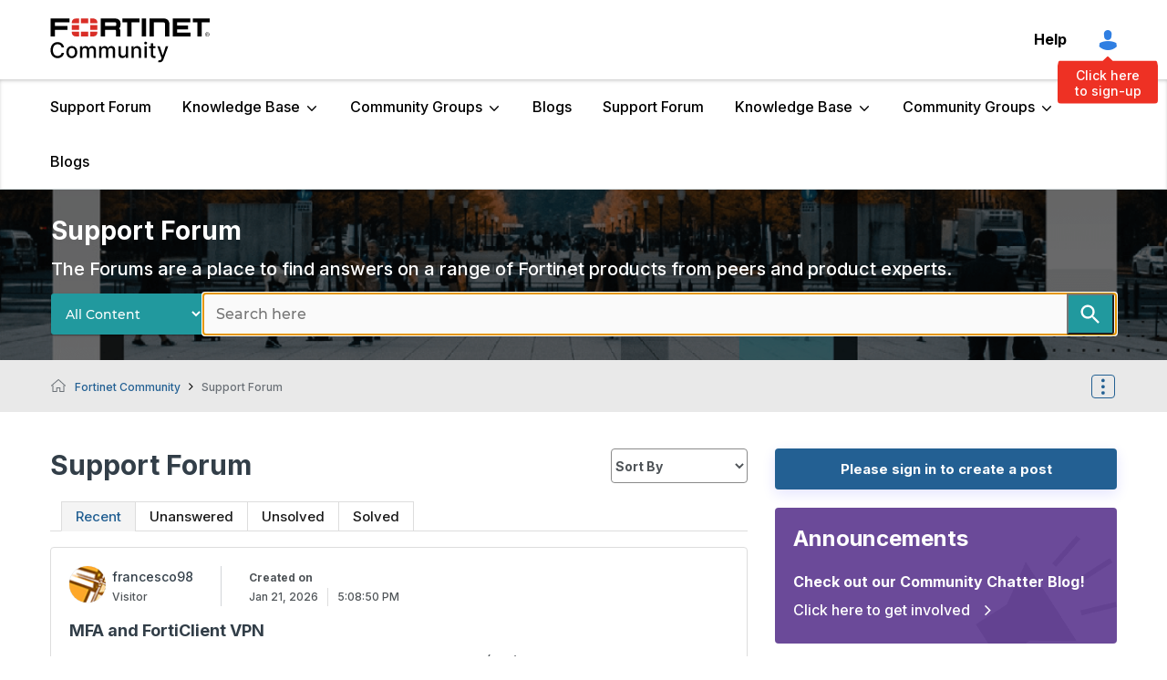

--- FILE ---
content_type: text/html;charset=UTF-8
request_url: https://community.fortinet.com/plugins/custom/fortinetemea/fortinetemea/custom.home_discussions_ep?tid=-2588971965649473934
body_size: 3129
content:
	






        <div class='res-data'>
            <div class="res-body">
                
                <div class='res-category'>
								   <div class="res-category-left">
                    <div class="author-image">
													<a class="UserAvatar" href="/t5/user/viewprofilepage/user-id/244416"><img src='https://community.fortinet.com/t5/image/serverpage/avatar-name/windmill/avatar-theme/candy/avatar-collection/architecture/avatar-display-size/profile/version/2?xdesc=1.0' alt="avatar" width="40" height="40" /></a>
                    </div>
                    <div class="user-title">
                            <a href="/t5/user/viewprofilepage/user-id/244416" style="color:#000000">
                            <span class="">francesco98</span>
                            </a>
                        <span class="lia-user-rank">Visitor</span>
                    </div>
									 </div>
									 <div class="res-category-right">
                    <div class="res-date">
											<span class="created-on">Created on</span>
											<span class="DateTime lia-message-posted-on lia-component-common-widget-date">
												<span class="local-date">Jan 21, 2026</span>
												<span class="local-time">5:08:50 PM</span>
											</span>
                    </div>
										</div>
                </div>
                <div class='res-subject'>
                    <a href="/t5/Support-Forum/MFA-and-FortiClient-VPN/td-p/427454">MFA and FortiClient VPN</a>
                </div>
                <div class='res-text'>
                Hello everyone,we are currently implementing multi-factor authentication (MFA) on FortiClient VPN for our users.From FortiClient EMS, I have correctly configured the domain, Zero Trust settings, and the related policies....
                </div>
                    <div class="res-labels">
                            <a href="/t5/forums/filteredbylabelpage/board-id/fortinet-discussion/label-name/FortiClient" title="FortiClient" class="label-link lia-link-navigation">FortiClient</a>
                    </div>
                <div class='res-footer'>
                    <div class="last-reply">
                    </div>
                    <div class='res-metrics'>
                        <div class='res-views'>
                            <span>2</span>
                        </div>
                        <div class='res-replies'>
                            <span>0</span>
                        </div>
                        <div class='res-kudos'>
                            <span> 0</span>
                        </div>
                    </div>
                </div>
            </div>
        </div>
        <div class='res-data'>
            <div class="res-body">
                
                <div class='res-category'>
								   <div class="res-category-left">
                    <div class="author-image">
													<a class="UserAvatar" href="/t5/user/viewprofilepage/user-id/244103"><img src='https://community.fortinet.com/t5/image/serverpage/avatar-name/toytrain/avatar-theme/candy/avatar-collection/toys/avatar-display-size/profile/version/2?xdesc=1.0' alt="avatar" width="40" height="40" /></a>
                    </div>
                    <div class="user-title">
                            <a href="/t5/user/viewprofilepage/user-id/244103" style="color:#000000">
                            <span class="">Azur7</span>
                            </a>
                        <span class="lia-user-rank">New Contributor</span>
                    </div>
									 </div>
									 <div class="res-category-right">
                    <div class="res-date">
											<span class="created-on">Created on</span>
											<span class="DateTime lia-message-posted-on lia-component-common-widget-date">
												<span class="local-date">Jan 20, 2026</span>
												<span class="local-time">2:51:46 PM</span>
											</span>
                    </div>
										</div>
                </div>
                <div class='res-subject'>
                    <a href="/t5/Support-Forum/Fortigate-SSL-VPN-via-Google-SAML/td-p/427211">Fortigate SSL VPN via Google SAML</a>
                </div>
                <div class='res-text'>
                Hi everyone. I am trying to set up Forticlient VPN users to be able to authenticate and get VPN access using their Google accounts. We have a Fortigate FGT60E with FortiOS 7.4.9 running.Right now we have a SSL-VPN set up...
                </div>
                    <div class="res-labels">
                            <a href="/t5/forums/filteredbylabelpage/board-id/fortinet-discussion/label-name/FortiGate" title="FortiGate" class="label-link lia-link-navigation">FortiGate</a>
                            <a href="/t5/forums/filteredbylabelpage/board-id/fortinet-discussion/label-name/SAML" title="SAML" class="label-link lia-link-navigation">SAML</a>
                            <a href="/t5/forums/filteredbylabelpage/board-id/fortinet-discussion/label-name/SSL-VPN" title="SSL-VPN" class="label-link lia-link-navigation">SSL-VPN</a>
                    </div>
                <div class='res-footer'>
                    <div class="last-reply">
                                Last Reply by <a href="/t5/user/viewprofilepage/user-id/244417">Roi</a> On Jan 21, 2026 | 5:06:39 PM
                    </div>
                    <div class='res-metrics'>
                        <div class='res-views'>
                            <span>94</span>
                        </div>
                        <div class='res-replies'>
                            <span>3</span>
                        </div>
                        <div class='res-kudos'>
                            <span> 1</span>
                        </div>
                    </div>
                </div>
            </div>
        </div>
        <div class='res-data'>
            <div class="res-body">
                
                <div class='res-category'>
								   <div class="res-category-left">
                    <div class="author-image">
													<a class="UserAvatar" href="/t5/user/viewprofilepage/user-id/229797"><img src='https://community.fortinet.com/t5/image/serverpage/avatar-name/greens/avatar-theme/candy/avatar-collection/food/avatar-display-size/profile/version/2?xdesc=1.0' alt="avatar" width="40" height="40" /></a>
                    </div>
                    <div class="user-title">
                            <a href="/t5/user/viewprofilepage/user-id/229797" style="color:#000000">
                            <span class="">ByteHaven</span>
                            </a>
                        <span class="lia-user-rank">Contributor</span>
                    </div>
									 </div>
									 <div class="res-category-right">
                    <div class="res-date">
											<span class="created-on">Created on</span>
											<span class="DateTime lia-message-posted-on lia-component-common-widget-date">
												<span class="local-date">Jan 20, 2026</span>
												<span class="local-time">8:41:36 PM</span>
											</span>
                    </div>
										</div>
                </div>
                <div class='res-subject'>
                    <a href="/t5/Support-Forum/Fortimail-HA/td-p/427285">Fortimail HA</a>
                </div>
                <div class='res-text'>
                Hi everyone, I would like some clarification regarding FortiMail HA in active–passive mode, specifically around IP addressing and routing/firewall configuration. I already know how to configure HA itself, but my main que...
                </div>
                    <div class="res-labels">
                            <a href="/t5/forums/filteredbylabelpage/board-id/fortinet-discussion/label-name/FortiGate" title="FortiGate" class="label-link lia-link-navigation">FortiGate</a>
                            <a href="/t5/forums/filteredbylabelpage/board-id/fortinet-discussion/label-name/FortiMail" title="FortiMail" class="label-link lia-link-navigation">FortiMail</a>
                    </div>
                <div class='res-footer'>
                    <div class="last-reply">
                                Last Reply by <a href="/t5/user/viewprofilepage/user-id/2629">AEK</a> On Jan 21, 2026 | 4:55:15 PM
                    </div>
                    <div class='res-metrics'>
                        <div class='res-views'>
                            <span>120</span>
                        </div>
                        <div class='res-replies'>
                            <span>9</span>
                        </div>
                        <div class='res-kudos'>
                            <span> 0</span>
                        </div>
                    </div>
                </div>
            </div>
        </div>
        <div class='res-data'>
            <div class="res-body">
                
                <div class='res-category'>
								   <div class="res-category-left">
                    <div class="author-image">
													<a class="UserAvatar" href="/t5/user/viewprofilepage/user-id/50241"><img src='https://community.fortinet.com/t5/image/serverpage/avatar-name/guitar/avatar-theme/candy/avatar-collection/music/avatar-display-size/profile/version/2?xdesc=1.0' alt="avatar" width="40" height="40" /></a>
                    </div>
                    <div class="user-title">
                            <a href="/t5/user/viewprofilepage/user-id/50241" style="color:#000000">
                            <span class="">JeffML</span>
                            </a>
                        <span class="lia-user-rank">New Contributor</span>
                    </div>
									 </div>
									 <div class="res-category-right">
                    <div class="res-date">
											<span class="created-on">Created on</span>
											<span class="DateTime lia-message-posted-on lia-component-common-widget-date">
												<span class="local-date">Jul 7, 2025</span>
												<span class="local-time">8:28:13 PM</span>
											</span>
                    </div>
										</div>
                </div>
                <div class='res-subject'>
                    <a href="/t5/Support-Forum/SDWAN-SLA-issue-over-IPSEC/td-p/399989">SDWAN SLA issue over IPSEC</a>
                </div>
                <div class='res-text'>
                Hi! I have a strange issue with the SDWAN and BGP.We have a Hub and spokes setup, the VPN at Hub is dynamic. There is 2 WANs on the HUB and 2 on the Spokes, so we have 4 IPSEC tunnels between the Hub and a Spoke. Both us...
                </div>
                    <div class="res-labels">
                            <a href="/t5/forums/filteredbylabelpage/board-id/fortinet-discussion/label-name/FortiGate" title="FortiGate" class="label-link lia-link-navigation">FortiGate</a>
                    </div>
                <div class='res-footer'>
                    <div class="last-reply">
                                Last Reply by <a href="/t5/user/viewprofilepage/user-id/211311">Askgreaves</a> On Jan 21, 2026 | 4:43:59 PM
                    </div>
                    <div class='res-metrics'>
                        <div class='res-views'>
                            <span>774</span>
                        </div>
                        <div class='res-replies'>
                            <span>5</span>
                        </div>
                        <div class='res-kudos'>
                            <span> 0</span>
                        </div>
                    </div>
                </div>
            </div>
        </div>
        <div class='res-data'>
            <div class="res-body">
                
                <div class='res-category'>
								   <div class="res-category-left">
                    <div class="author-image">
													<a class="UserAvatar" href="/t5/user/viewprofilepage/user-id/117538"><img src='https://community.fortinet.com/t5/image/serverpage/avatar-name/rabbit/avatar-theme/candy/avatar-collection/animals/avatar-display-size/profile/version/2?xdesc=1.0' alt="avatar" width="40" height="40" /></a>
                    </div>
                    <div class="user-title">
                            <a href="/t5/user/viewprofilepage/user-id/117538" style="color:#000000">
                            <span class="">diojanruiz</span>
                            </a>
                        <span class="lia-user-rank">New Contributor</span>
                    </div>
									 </div>
									 <div class="res-category-right">
                    <div class="res-date">
											<span class="created-on">Created on</span>
											<span class="DateTime lia-message-posted-on lia-component-common-widget-date">
												<span class="local-date">Jan 20, 2026</span>
												<span class="local-time">6:38:18 PM</span>
											</span>
                    </div>
										</div>
                </div>
                <div class='res-subject'>
                    <a href="/t5/Support-Forum/Radius-COA-messages-Fortiink-FortiNAC/td-p/427260">Radius COA messages Fortiink FortiNAC</a>
                </div>
                <div class='res-text'>
                Hi Friends,We currently have a solution implemented with FortiNAC integrated with Fortigate and FortiSwitch through FortiLink. Change of Authorization (CoA) events are correctly configured in compliance with RFC 5176, an...
                </div>
                    <div class="res-labels">
                            <a href="/t5/forums/filteredbylabelpage/board-id/fortinet-discussion/label-name/FortiNAC" title="FortiNAC" class="label-link lia-link-navigation">FortiNAC</a>
                            <a href="/t5/forums/filteredbylabelpage/board-id/fortinet-discussion/label-name/FortiSwitch" title="FortiSwitch" class="label-link lia-link-navigation">FortiSwitch</a>
                    </div>
                <div class='res-footer'>
                    <div class="last-reply">
                                Last Reply by <a href="/t5/user/viewprofilepage/user-id/55062">ebilcari</a> On Jan 21, 2026 | 4:43:52 PM
                    </div>
                    <div class='res-metrics'>
                        <div class='res-views'>
                            <span>51</span>
                        </div>
                        <div class='res-replies'>
                            <span>3</span>
                        </div>
                        <div class='res-kudos'>
                            <span> 0</span>
                        </div>
                    </div>
                </div>
            </div>
        </div>
        <div class='res-data'>
            <div class="res-body">
                
                <div class='res-category'>
								   <div class="res-category-left">
                    <div class="author-image">
													<a class="UserAvatar" href="/t5/user/viewprofilepage/user-id/120738"><img src='https://community.fortinet.com/t5/image/serverpage/avatar-name/bear/avatar-theme/candy/avatar-collection/animals/avatar-display-size/profile/version/2?xdesc=1.0' alt="avatar" width="40" height="40" /></a>
                    </div>
                    <div class="user-title">
                            <a href="/t5/user/viewprofilepage/user-id/120738" style="color:#000000">
                            <span class="">NeoRant</span>
                            </a>
                        <span class="lia-user-rank">Contributor</span>
                    </div>
									 </div>
									 <div class="res-category-right">
                    <div class="res-date">
											<span class="created-on">Created on</span>
											<span class="DateTime lia-message-posted-on lia-component-common-widget-date">
												<span class="local-date">Jan 21, 2026</span>
												<span class="local-time">3:36:43 PM</span>
											</span>
                    </div>
										</div>
                </div>
                <div class='res-subject'>
                    <a href="/t5/Support-Forum/Fortimail-VM01-onprem-to-Fortimail-Cloud-Transition/td-p/427437">Fortimail VM01(onprem) to Fortimail Cloud Transition</a>
                </div>
                <div class='res-text'>
                Hello, we currently run FortiMail VM01 on‑prem and have purchased 110 FortiMail Cloud licenses.What’s the recommended way to transition—can existing settings, policies, and configurations be migrated to the cloud?Or does...
                </div>
                    <div class="res-labels">
                            <a href="/t5/forums/filteredbylabelpage/board-id/fortinet-discussion/label-name/FortiMail" title="FortiMail" class="label-link lia-link-navigation">FortiMail</a>
                    </div>
                <div class='res-footer'>
                    <div class="last-reply">
                                Last Reply by <a href="/t5/user/viewprofilepage/user-id/2629">AEK</a> On Jan 21, 2026 | 3:50:59 PM
                    </div>
                    <div class='res-metrics'>
                        <div class='res-views'>
                            <span>18</span>
                        </div>
                        <div class='res-replies'>
                            <span>1</span>
                        </div>
                        <div class='res-kudos'>
                            <span> 0</span>
                        </div>
                    </div>
                </div>
            </div>
        </div>
        <div class='res-data'>
            <div class="res-body">
                
                <div class='res-category'>
								   <div class="res-category-left">
                    <div class="author-image">
													<a class="UserAvatar" href="/t5/user/viewprofilepage/user-id/98149"><img src='https://community.fortinet.com/t5/image/serverpage/avatar-name/robojapan/avatar-theme/candy/avatar-collection/robots/avatar-display-size/profile/version/2?xdesc=1.0' alt="avatar" width="40" height="40" /></a>
                    </div>
                    <div class="user-title">
                            <a href="/t5/user/viewprofilepage/user-id/98149" style="color:#000000">
                            <span class="">heyyo</span>
                            </a>
                        <span class="lia-user-rank">Contributor</span>
                    </div>
									 </div>
									 <div class="res-category-right">
                    <div class="res-date">
											<span class="created-on">Created on</span>
											<span class="DateTime lia-message-posted-on lia-component-common-widget-date">
												<span class="local-date">Jan 20, 2026</span>
												<span class="local-time">10:36:41 PM</span>
											</span>
                    </div>
										</div>
                </div>
                <div class='res-subject'>
                    <a href="/t5/Support-Forum/Disabling-One-time-upgrade-prompt-when-a-critical-vulnerability/td-p/427316">Disabling One-time upgrade prompt when a critical vulnerability is detected upon login</a>
                </div>
                <div class='res-text'>
                Hi, Is it possible to disable this feature?https://docs.fortinet.com/document/fortigate/7.4.1/administration-guide/43068 Thank you!
                </div>
                    <div class="res-labels">
                            <a href="/t5/forums/filteredbylabelpage/board-id/fortinet-discussion/label-name/FortiGate" title="FortiGate" class="label-link lia-link-navigation">FortiGate</a>
                    </div>
                <div class='res-footer'>
                    <div class="last-reply">
                                Last Reply by <a href="/t5/user/viewprofilepage/user-id/63969">funkylicious</a> On Jan 21, 2026 | 3:00:52 PM
                    </div>
                    <div class='res-metrics'>
                        <div class='res-views'>
                            <span>58</span>
                        </div>
                        <div class='res-replies'>
                            <span>2</span>
                        </div>
                        <div class='res-kudos'>
                            <span> 0</span>
                        </div>
                    </div>
                </div>
            </div>
        </div>
        <div class='res-data'>
            <div class="res-body">
                
                <div class='res-category'>
								   <div class="res-category-left">
                    <div class="author-image">
													<a class="UserAvatar" href="/t5/user/viewprofilepage/user-id/244374"><img src='https://community.fortinet.com/t5/image/serverpage/avatar-name/video/avatar-theme/candy/avatar-collection/tech/avatar-display-size/profile/version/2?xdesc=1.0' alt="avatar" width="40" height="40" /></a>
                    </div>
                    <div class="user-title">
                            <a href="/t5/user/viewprofilepage/user-id/244374" style="color:#000000">
                            <span class="">Pregomio</span>
                            </a>
                        <span class="lia-user-rank">Visitor</span>
                    </div>
									 </div>
									 <div class="res-category-right">
                    <div class="res-date">
											<span class="created-on">Created on</span>
											<span class="DateTime lia-message-posted-on lia-component-common-widget-date">
												<span class="local-date">Jan 21, 2026</span>
												<span class="local-time">2:40:10 PM</span>
											</span>
                    </div>
										</div>
                </div>
                <div class='res-subject'>
                    <a href="/t5/Support-Forum/Import-IP-list-from-internal-network-to-FortiManager-to-use-in/td-p/427419">Import IP list from internal network to FortiManager to use in Firewall Rules</a>
                </div>
                <div class='res-text'>
                Hello everyone. Our company wants to provide an IP list through an internal webserver which we should import in our FortiManager to be used in Firewall Rules. (like http://10.10.10.10/list1.txt, .csv etc.)The use case is...
                </div>
                    <div class="res-labels">
                            <a href="/t5/forums/filteredbylabelpage/board-id/fortinet-discussion/label-name/FortiGate" title="FortiGate" class="label-link lia-link-navigation">FortiGate</a>
                            <a href="/t5/forums/filteredbylabelpage/board-id/fortinet-discussion/label-name/FortiManager" title="FortiManager" class="label-link lia-link-navigation">FortiManager</a>
                    </div>
                <div class='res-footer'>
                    <div class="last-reply">
                                Last Reply by <a href="/t5/user/viewprofilepage/user-id/63969">funkylicious</a> On Jan 21, 2026 | 2:58:01 PM
                    </div>
                    <div class='res-metrics'>
                        <div class='res-views'>
                            <span>16</span>
                        </div>
                        <div class='res-replies'>
                            <span>1</span>
                        </div>
                        <div class='res-kudos'>
                            <span> 0</span>
                        </div>
                    </div>
                </div>
            </div>
        </div>

  |~|39440

